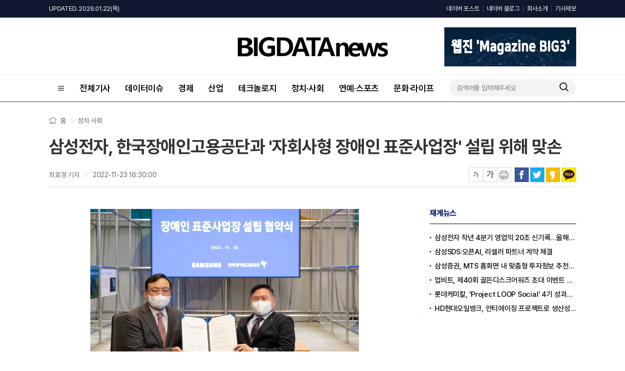

--- FILE ---
content_type: text/html; charset=UTF-8
request_url: https://www.thebigdata.co.kr/view.php?ud=2022112311074939832d2db879fd_23
body_size: 65300
content:
<!DOCTYPE html>
<html lang="ko">
<head>
<meta charset="utf-8">
<meta http-equiv="X-UA-Compatible" content="IE=Edge">

<title>삼성전자, 한국장애인고용공단과 '자회사형 장애인 표준사업장' 설립 위해 맞손</title>
<meta name="keywords" content="삼성전자, 한국장애인고용공단과 '자회사형 장애인 표준사업장' 설립 위해 맞손"/>
<meta name="news_keywords" content="삼성전자, 한국장애인고용공단과 '자회사형 장애인 표준사업장' 설립 위해 맞손"/>
<meta name="description" content="삼성전자는 한국장애인고용공단과 삼성전자 화성캠퍼스 DSR타워에서 한국장애인고용공단 조향현 이사장, 삼성전자 DS부문 인사팀장 겸 사회공헌단장 최완우 부사장 등이 참석한 가운데 '자회사형 장애인 표준사업장' 설립에 관한 협약을 체결했다고 23일 밝혔다. 삼성전자가 설립하는 '자회사형 장애" />
<meta name="DC.date.issued" content="2022-11-23T16:30:00+09:00">
<!-- 데이블 -->
<meta property="dable:item_id" content="2022112311074939832d2db879fd_23"> 
<meta property="dable:author" content="최효경"> 
<meta property="article:section" content="정치·사회">
<meta property="article:published_time" content="2022-11-23T16:30:00+09:00">

<!-- Facebook Open Graph-->
<meta property="fb:app_id" content=""/>
<meta property="og:type" content="article"/>
<meta property="og:locale" content="ko_KR"/>
<meta property="og:site_name" content="빅데이터뉴스"/>
<meta property="og:title" content="삼성전자, 한국장애인고용공단과 '자회사형 장애인 표준사업장' 설립 위해 맞손" />
<meta property="og:url" content="https://www.thebigdata.co.kr/view.php?ud=2022112311074939832d2db879fd_23" />
<meta property="og:site" content="thebigdata.co.kr" />
<meta property="og:description" content="삼성전자는 한국장애인고용공단과 삼성전자 화성캠퍼스 DSR타워에서 한국장애인고용공단 조향현 이사장, 삼성전자 DS부문 인사팀장 겸 사회공헌단장 최완우 부사장 등이 참석한 가운데 '자회사형 장애인 표준사업장' 설립에 관한 협약을 체결했다고 23일 밝혔다. 삼성전자가 설립하는 '자회사형 장애" />
<meta property="og:image" content="https://cgeimage.commutil.kr/phpwas/restmb_allidxmake.php?pp=002&idx=999&simg=202211231728070930596085a06ef10625221173.jpg&nmt=23" />
<!-- Twitter -->
<meta name="twitter:card" content="summary_large_image"/>
<meta name="twitter:site" content="thebigdata.co.kr"/>
<meta name="twitter:creator" content="빅데이터뉴스"/>
<meta name="twitter:url" content="https://www.thebigdata.co.kr/view.php?ud=2022112311074939832d2db879fd_23"/>
<meta name="twitter:image" content="https://cgeimage.commutil.kr/phpwas/restmb_allidxmake.php?pp=002&idx=999&simg=202211231728070930596085a06ef10625221173.jpg&nmt=23"/>
<meta name="twitter:title" content="삼성전자, 한국장애인고용공단과 '자회사형 장애인 표준사업장' 설립 위해 맞손"/>
<meta name="twitter:description" content="삼성전자는 한국장애인고용공단과 삼성전자 화성캠퍼스 DSR타워에서 한국장애인고용공단 조향현 이사장, 삼성전자 DS부문 인사팀장 겸 사회공헌단장 최완우 부사장 등이 참석한 가운데 '자회사형 장애인 표준사업장' 설립에 관한 협약을 체결했다고 23일 밝혔다. 삼성전자가 설립하는 '자회사형 장애"/>
	<link rel="image_src" href="https://cgeimage.commutil.kr/phpwas/restmb_allidxmake.php?pp=002&idx=999&simg=202211231728070930596085a06ef10625221173.jpg&nmt=23" /><link rel="canonical" href="https://www.thebigdata.co.kr/view.php?ud=2022112311074939832d2db879fd_23" />
<script type="application/ld+json">
{
"@context": "https://schema.org",
"@type": "WebSite",
"@id": "https://www.thebigdata.co.kr",
"url": "https://www.thebigdata.co.kr",
"potentialAction": [{
"@type": "SearchAction",
"target": "https://www.thebigdata.co.kr/search.php?nsk=1&sn={keyword}",
"query-input": {
"@type": "PropertyValueSpecification",
"valueRequired": true,
"valueMaxlength": 50,
"valueName": "keyword"
}
}]
}
</script>

<script type="application/ld+json">
{
"@context": "https://schema.org",
"@type": "BreadcrumbList",
"itemListElement": [
{
"@type": "ListItem",
"position": 1,
"item": {
"@id": "https://www.thebigdata.co.kr",
"name": "홈"
}
},
{
"@type": "ListItem",
"position": 2,
"item": {
"@id": "https://www.thebigdata.co.kr/list.php?ct=g0300",
"name": "정치·사회"
}
}

,{
"@type": "ListItem",
"position": 3,
"item": {
"@id": "https://www.thebigdata.co.kr/list.php?ct=g0302",
"name": "사회"
}
}

]
}
</script>
<script type="application/ld+json">
{
"@context":"https://schema.org"
,"@type":"NewsArticle"
,"description":"삼성전자는 한국장애인고용공단과 삼성전자 화성캠퍼스 DSR타워에서 한국장애인고용공단 조향현 이사장, 삼성전자 DS부문 인사팀장 겸 사회공헌단장 최완우 부사장 등이 참석한 가운데 '자회사형 장애인 표준사업장' 설립에 관한 협약을 체결했다고 23일 밝혔다. 삼성전자가 설립하는 '자회사형 장애"
	
	,"image": [{
		"@type": "ImageObject",
		"@id": "https://cgeimage.commutil.kr/phpwas/restmb_allidxmake.php?pp=002&idx=999&simg=202211231728070930596085a06ef10625221173.jpg&nmt=23",
		"url": "https://cgeimage.commutil.kr/phpwas/restmb_allidxmake.php?pp=002&idx=999&simg=202211231728070930596085a06ef10625221173.jpg&nmt=23",
		"height": 366,
		"width": 550	}]
	
,"mainEntityOfPage":"https://www.thebigdata.co.kr/view.php?ud=2022112311074939832d2db879fd_23"
,"url":"https://www.thebigdata.co.kr/view.php?ud=2022112311074939832d2db879fd_23"
,"inLanguage":"kr"
,"author": [
{
"@context":"https://schema.org",
"@type":"Person",
"name":"최효경 기자"
}
]
,"dateModified":"2022-11-23T17:28:18+09:00"
,"datePublished":"2022-11-23T16:30:00+09:00"
,"headline":"삼성전자, 한국장애인고용공단과 '자회사형 장애인 표준사업장' 설립 위해 맞손 - 빅데이터뉴스"
,"alternativeHeadline":""
,"publisher": {
"@context":"https://schema.org",
"@id":"https://www.thebigdata.co.kr/#publisher",
"@type":"Organization",
"name":"빅데이터뉴스",
"logo": {
"@context":"https://schema.org",
"@type":"ImageObject",
"url":"https://cliimage.commutil.kr/big_202309www/img/logo01.png",
"height":40,
"width":307
}
}
,"copyrightHolder":{
"@id":"https://www.thebigdata.co.kr/#publisher"
}
,"sourceOrganization":{
"@id":"https://www.thebigdata.co.kr/#publisher"
}
}
</script>
<link rel="shortcut icon" href="https://www.thebigdata.co.kr/favicon.ico" />
<link rel="stylesheet" href="https://cliimage.commutil.kr/big_202309www/css/slick.css?pp=002" />
<link rel="stylesheet" href="https://cliimage.commutil.kr/big_202309www/css/common.css?pp=002" />
<script type="text/javascript" src="https://cliimage.commutil.kr/big_202309www/js/jquery-1.11.2.min.js?pp=001"></script>
<script type="text/javascript" src="https://cliimage.commutil.kr/big_202309www/js/slick.min.js?pp=001"></script>
<script type="text/javascript" src="https://cliimage.commutil.kr/big_202309www/js/common_ui.js?pp=001"></script>
<script type="text/javascript">
$(document).ready(function(){
  $('.lnb01_in>ul>li.is2d>a').click(function(){
	var thison = $(this).closest('li').hasClass('on');
	$('.lnb01_in>ul>li.is2d').removeClass('on');
	$('.lnb01_in>ul>li.is2d').find('.gnb2d').slideUp('fast');
	if (thison) {
	  $(this).closest('li').removeClass('on');
	  $(this).closest('li').find('.gnb2d').slideUp('fast');
	} else {
	  $(this).closest('li').addClass('on');
	  $(this).closest('li').find('.gnb2d').slideDown('fast');

	}
  });

  $('.gnb_menu01').click(function(){
	if ($('body').hasClass('lnb_on')) {
	  $('body').removeClass('lnb_on');
	  setTimeout(function(){
		$('.lnb01').hide();
	  },300);
	} else {
	  $('.lnb01').show();
	  setTimeout(function(){
		$('body').addClass('lnb_on');
	  },0);
	}
  });
  $('.lnb_close01').click(function(){
	$('body').removeClass('lnb_on');
	setTimeout(function(){
	  $('.lnb01').hide();
	},300);
  });

  $('.wrap').click(function(e){
	console.log($(e.target));
	if (!$(e.target).hasClass('gnb_menu01')) {
	  if (!$(e.target).parent().hasClass('gnb_menu01')) {
		$('body').removeClass('lnb_on');
		setTimeout(function(){
		  $('.lnb01').hide();
		},300);
	  }
	}
  });
});

function TopInputSearchIt()
{
	var sNameValue = $("#sch").val();
	if( !sNameValue )
	{
		alert("검색어를 입력하세요.");
		$("#sch").focus();
		return;
	}

	document.location.href="https://www.thebigdata.co.kr/search.php?sn=" + encodeURIComponent(sNameValue)+'';
}

function MidInputSearchIt()
{
	var sNameValue = $("#midsch").val();
	if( !sNameValue )
	{
		alert("검색어를 입력하세요.");
		$("#sch").focus();
		return;
	}

	var sSckVal = $("#sckSelectBox option:selected").val();

	document.location.href="https://www.thebigdata.co.kr/search.php?sck="+encodeURIComponent(sSckVal)+"&sn=" + encodeURIComponent(sNameValue)+'';
}

var nLeftHeight = 0;
var nRightHeight = 0;
$(function(){
	if( $('#leftSkyBanner').length > 0 ) nLeftHeight = $('#leftSkyBanner').height(); //윙배너 높이 - 두번째 광고라 기본 높이 잡기 위해 가져옴
	if( $('#rightSkyBanner').length > 0 ) nRightHeight = $('#rightSkyBanner').height(); //윙배너 높이 - 두번째 광고라 기본 높이 잡기 위해 가져옴

	var $win = $(window);
	var top = $(window).scrollTop(); // 현재 스크롤바의 위치값을 반환합니다.

	//사용자 설정 값 시작
	var speed		= 'fast';			// 따라다닐 속도 : "slow", "normal", or "fast" or numeric(단위:msec)
	var easing		= 'linear';			// 따라다니는 방법 기본 두가지 linear, swing
	var $layer1;	// 레이어 셀렉팅
	var $layer2;	// 레이어 셀렉팅

	if( $('#leftSkyBanner').length > 0 ) $layer1		= $('#leftSkyBanner');
	if( $('#rightSkyBanner').length > 0 ) $layer2		= $('#rightSkyBanner');
	
	var layerTopOffset = 200;	// 레이어 높이 상한선, 단위:px
					
	//사용자 설정 값 끝

	// 스크롤 바를 내린 상태에서 리프레시 했을 경우를 위해
	if (top > 0 )
		$win.scrollTop(layerTopOffset+top);
	else
		$win.scrollTop(0);

	//스크롤이벤트가 발생하면
	$(window).scroll(function(){
		yPosition = $win.scrollTop() + 25;
		var docHeight = $(document).height()-1100;
		if(yPosition>docHeight)
		{
			yPosition = docHeight;
		}

		if( $('#leftSkyBanner').length > 0 )
		{
			$layer1.animate({"margin-top":yPosition }, {duration:speed, easing:easing, queue:false});
		}
		if( $('#rightSkyBanner').length > 0 )
		{
			$layer2.animate({"margin-top":yPosition }, {duration:speed, easing:easing, queue:false});
		}
	});
});
</script>
<meta name="google-adsense-account" content="ca-pub-4092456021254067">
<script async src="https://pagead2.googlesyndication.com/pagead/js/adsbygoogle.js?client=ca-pub-4092456021254067"
     crossorigin="anonymous"></script>
<script async src="https://fundingchoicesmessages.google.com/i/pub-4092456021254067?ers=1" nonce="mhqxgrFaaWzt_LKal1P0kQ"></script><script nonce="mhqxgrFaaWzt_LKal1P0kQ">(function() {function signalGooglefcPresent() {if (!window.frames['googlefcPresent']) {if (document.body) {const iframe = document.createElement('iframe'); iframe.style = 'width: 0; height: 0; border: none; z-index: -1000; left: -1000px; top: -1000px;'; iframe.style.display = 'none'; iframe.name = 'googlefcPresent'; document.body.appendChild(iframe);} else {setTimeout(signalGooglefcPresent, 0);}}}signalGooglefcPresent();})();</script>
<script>(function(){'use strict';function aa(a){var b=0;return function(){return b<a.length?{done:!1,value:a[b++]}:{done:!0}}}var ba="function"==typeof Object.defineProperties?Object.defineProperty:function(a,b,c){if(a==Array.prototype||a==Object.prototype)return a;a[b]=c.value;return a};
function ea(a){a=["object"==typeof globalThis&&globalThis,a,"object"==typeof window&&window,"object"==typeof self&&self,"object"==typeof global&&global];for(var b=0;b<a.length;++b){var c=a[b];if(c&&c.Math==Math)return c}throw Error("Cannot find global object");}var fa=ea(this);function ha(a,b){if(b)a:{var c=fa;a=a.split(".");for(var d=0;d<a.length-1;d++){var e=a[d];if(!(e in c))break a;c=c[e]}a=a[a.length-1];d=c[a];b=b(d);b!=d&&null!=b&&ba(c,a,{configurable:!0,writable:!0,value:b})}}
var ia="function"==typeof Object.create?Object.create:function(a){function b(){}b.prototype=a;return new b},l;if("function"==typeof Object.setPrototypeOf)l=Object.setPrototypeOf;else{var m;a:{var ja={a:!0},ka={};try{ka.__proto__=ja;m=ka.a;break a}catch(a){}m=!1}l=m?function(a,b){a.__proto__=b;if(a.__proto__!==b)throw new TypeError(a+" is not extensible");return a}:null}var la=l;
function n(a,b){a.prototype=ia(b.prototype);a.prototype.constructor=a;if(la)la(a,b);else for(var c in b)if("prototype"!=c)if(Object.defineProperties){var d=Object.getOwnPropertyDescriptor(b,c);d&&Object.defineProperty(a,c,d)}else a[c]=b[c];a.A=b.prototype}function ma(){for(var a=Number(this),b=[],c=a;c<arguments.length;c++)b[c-a]=arguments[c];return b}
var na="function"==typeof Object.assign?Object.assign:function(a,b){for(var c=1;c<arguments.length;c++){var d=arguments[c];if(d)for(var e in d)Object.prototype.hasOwnProperty.call(d,e)&&(a[e]=d[e])}return a};ha("Object.assign",function(a){return a||na});/*

 Copyright The Closure Library Authors.
 SPDX-License-Identifier: Apache-2.0
*/
var p=this||self;function q(a){return a};var t,u;a:{for(var oa=["CLOSURE_FLAGS"],v=p,x=0;x<oa.length;x++)if(v=v[oa[x]],null==v){u=null;break a}u=v}var pa=u&&u[610401301];t=null!=pa?pa:!1;var z,qa=p.navigator;z=qa?qa.userAgentData||null:null;function A(a){return t?z?z.brands.some(function(b){return(b=b.brand)&&-1!=b.indexOf(a)}):!1:!1}function B(a){var b;a:{if(b=p.navigator)if(b=b.userAgent)break a;b=""}return-1!=b.indexOf(a)};function C(){return t?!!z&&0<z.brands.length:!1}function D(){return C()?A("Chromium"):(B("Chrome")||B("CriOS"))&&!(C()?0:B("Edge"))||B("Silk")};var ra=C()?!1:B("Trident")||B("MSIE");!B("Android")||D();D();B("Safari")&&(D()||(C()?0:B("Coast"))||(C()?0:B("Opera"))||(C()?0:B("Edge"))||(C()?A("Microsoft Edge"):B("Edg/"))||C()&&A("Opera"));var sa={},E=null;var ta="undefined"!==typeof Uint8Array,ua=!ra&&"function"===typeof btoa;var F="function"===typeof Symbol&&"symbol"===typeof Symbol()?Symbol():void 0,G=F?function(a,b){a[F]|=b}:function(a,b){void 0!==a.g?a.g|=b:Object.defineProperties(a,{g:{value:b,configurable:!0,writable:!0,enumerable:!1}})};function va(a){var b=H(a);1!==(b&1)&&(Object.isFrozen(a)&&(a=Array.prototype.slice.call(a)),I(a,b|1))}
var H=F?function(a){return a[F]|0}:function(a){return a.g|0},J=F?function(a){return a[F]}:function(a){return a.g},I=F?function(a,b){a[F]=b}:function(a,b){void 0!==a.g?a.g=b:Object.defineProperties(a,{g:{value:b,configurable:!0,writable:!0,enumerable:!1}})};function wa(){var a=[];G(a,1);return a}function xa(a,b){I(b,(a|0)&-99)}function K(a,b){I(b,(a|34)&-73)}function L(a){a=a>>11&1023;return 0===a?536870912:a};var M={};function N(a){return null!==a&&"object"===typeof a&&!Array.isArray(a)&&a.constructor===Object}var O,ya=[];I(ya,39);O=Object.freeze(ya);var P;function Q(a,b){P=b;a=new a(b);P=void 0;return a}
function R(a,b,c){null==a&&(a=P);P=void 0;if(null==a){var d=96;c?(a=[c],d|=512):a=[];b&&(d=d&-2095105|(b&1023)<<11)}else{if(!Array.isArray(a))throw Error();d=H(a);if(d&64)return a;d|=64;if(c&&(d|=512,c!==a[0]))throw Error();a:{c=a;var e=c.length;if(e){var f=e-1,g=c[f];if(N(g)){d|=256;b=(d>>9&1)-1;e=f-b;1024<=e&&(za(c,b,g),e=1023);d=d&-2095105|(e&1023)<<11;break a}}b&&(g=(d>>9&1)-1,b=Math.max(b,e-g),1024<b&&(za(c,g,{}),d|=256,b=1023),d=d&-2095105|(b&1023)<<11)}}I(a,d);return a}
function za(a,b,c){for(var d=1023+b,e=a.length,f=d;f<e;f++){var g=a[f];null!=g&&g!==c&&(c[f-b]=g)}a.length=d+1;a[d]=c};function Aa(a){switch(typeof a){case "number":return isFinite(a)?a:String(a);case "boolean":return a?1:0;case "object":if(a&&!Array.isArray(a)&&ta&&null!=a&&a instanceof Uint8Array){if(ua){for(var b="",c=0,d=a.length-10240;c<d;)b+=String.fromCharCode.apply(null,a.subarray(c,c+=10240));b+=String.fromCharCode.apply(null,c?a.subarray(c):a);a=btoa(b)}else{void 0===b&&(b=0);if(!E){E={};c="ABCDEFGHIJKLMNOPQRSTUVWXYZabcdefghijklmnopqrstuvwxyz0123456789".split("");d=["+/=","+/","-_=","-_.","-_"];for(var e=
0;5>e;e++){var f=c.concat(d[e].split(""));sa[e]=f;for(var g=0;g<f.length;g++){var h=f[g];void 0===E[h]&&(E[h]=g)}}}b=sa[b];c=Array(Math.floor(a.length/3));d=b[64]||"";for(e=f=0;f<a.length-2;f+=3){var k=a[f],w=a[f+1];h=a[f+2];g=b[k>>2];k=b[(k&3)<<4|w>>4];w=b[(w&15)<<2|h>>6];h=b[h&63];c[e++]=g+k+w+h}g=0;h=d;switch(a.length-f){case 2:g=a[f+1],h=b[(g&15)<<2]||d;case 1:a=a[f],c[e]=b[a>>2]+b[(a&3)<<4|g>>4]+h+d}a=c.join("")}return a}}return a};function Ba(a,b,c){a=Array.prototype.slice.call(a);var d=a.length,e=b&256?a[d-1]:void 0;d+=e?-1:0;for(b=b&512?1:0;b<d;b++)a[b]=c(a[b]);if(e){b=a[b]={};for(var f in e)Object.prototype.hasOwnProperty.call(e,f)&&(b[f]=c(e[f]))}return a}function Da(a,b,c,d,e,f){if(null!=a){if(Array.isArray(a))a=e&&0==a.length&&H(a)&1?void 0:f&&H(a)&2?a:Ea(a,b,c,void 0!==d,e,f);else if(N(a)){var g={},h;for(h in a)Object.prototype.hasOwnProperty.call(a,h)&&(g[h]=Da(a[h],b,c,d,e,f));a=g}else a=b(a,d);return a}}
function Ea(a,b,c,d,e,f){var g=d||c?H(a):0;d=d?!!(g&32):void 0;a=Array.prototype.slice.call(a);for(var h=0;h<a.length;h++)a[h]=Da(a[h],b,c,d,e,f);c&&c(g,a);return a}function Fa(a){return a.s===M?a.toJSON():Aa(a)};function Ga(a,b,c){c=void 0===c?K:c;if(null!=a){if(ta&&a instanceof Uint8Array)return b?a:new Uint8Array(a);if(Array.isArray(a)){var d=H(a);if(d&2)return a;if(b&&!(d&64)&&(d&32||0===d))return I(a,d|34),a;a=Ea(a,Ga,d&4?K:c,!0,!1,!0);b=H(a);b&4&&b&2&&Object.freeze(a);return a}a.s===M&&(b=a.h,c=J(b),a=c&2?a:Q(a.constructor,Ha(b,c,!0)));return a}}function Ha(a,b,c){var d=c||b&2?K:xa,e=!!(b&32);a=Ba(a,b,function(f){return Ga(f,e,d)});G(a,32|(c?2:0));return a};function Ia(a,b){a=a.h;return Ja(a,J(a),b)}function Ja(a,b,c,d){if(-1===c)return null;if(c>=L(b)){if(b&256)return a[a.length-1][c]}else{var e=a.length;if(d&&b&256&&(d=a[e-1][c],null!=d))return d;b=c+((b>>9&1)-1);if(b<e)return a[b]}}function Ka(a,b,c,d,e){var f=L(b);if(c>=f||e){e=b;if(b&256)f=a[a.length-1];else{if(null==d)return;f=a[f+((b>>9&1)-1)]={};e|=256}f[c]=d;e&=-1025;e!==b&&I(a,e)}else a[c+((b>>9&1)-1)]=d,b&256&&(d=a[a.length-1],c in d&&delete d[c]),b&1024&&I(a,b&-1025)}
function La(a,b){var c=Ma;var d=void 0===d?!1:d;var e=a.h;var f=J(e),g=Ja(e,f,b,d);var h=!1;if(null==g||"object"!==typeof g||(h=Array.isArray(g))||g.s!==M)if(h){var k=h=H(g);0===k&&(k|=f&32);k|=f&2;k!==h&&I(g,k);c=new c(g)}else c=void 0;else c=g;c!==g&&null!=c&&Ka(e,f,b,c,d);e=c;if(null==e)return e;a=a.h;f=J(a);f&2||(g=e,c=g.h,h=J(c),g=h&2?Q(g.constructor,Ha(c,h,!1)):g,g!==e&&(e=g,Ka(a,f,b,e,d)));return e}function Na(a,b){a=Ia(a,b);return null==a||"string"===typeof a?a:void 0}
function Oa(a,b){a=Ia(a,b);return null!=a?a:0}function S(a,b){a=Na(a,b);return null!=a?a:""};function T(a,b,c){this.h=R(a,b,c)}T.prototype.toJSON=function(){var a=Ea(this.h,Fa,void 0,void 0,!1,!1);return Pa(this,a,!0)};T.prototype.s=M;T.prototype.toString=function(){return Pa(this,this.h,!1).toString()};
function Pa(a,b,c){var d=a.constructor.v,e=L(J(c?a.h:b)),f=!1;if(d){if(!c){b=Array.prototype.slice.call(b);var g;if(b.length&&N(g=b[b.length-1]))for(f=0;f<d.length;f++)if(d[f]>=e){Object.assign(b[b.length-1]={},g);break}f=!0}e=b;c=!c;g=J(a.h);a=L(g);g=(g>>9&1)-1;for(var h,k,w=0;w<d.length;w++)if(k=d[w],k<a){k+=g;var r=e[k];null==r?e[k]=c?O:wa():c&&r!==O&&va(r)}else h||(r=void 0,e.length&&N(r=e[e.length-1])?h=r:e.push(h={})),r=h[k],null==h[k]?h[k]=c?O:wa():c&&r!==O&&va(r)}d=b.length;if(!d)return b;
var Ca;if(N(h=b[d-1])){a:{var y=h;e={};c=!1;for(var ca in y)Object.prototype.hasOwnProperty.call(y,ca)&&(a=y[ca],Array.isArray(a)&&a!=a&&(c=!0),null!=a?e[ca]=a:c=!0);if(c){for(var rb in e){y=e;break a}y=null}}y!=h&&(Ca=!0);d--}for(;0<d;d--){h=b[d-1];if(null!=h)break;var cb=!0}if(!Ca&&!cb)return b;var da;f?da=b:da=Array.prototype.slice.call(b,0,d);b=da;f&&(b.length=d);y&&b.push(y);return b};function Qa(a){return function(b){if(null==b||""==b)b=new a;else{b=JSON.parse(b);if(!Array.isArray(b))throw Error(void 0);G(b,32);b=Q(a,b)}return b}};function Ra(a){this.h=R(a)}n(Ra,T);var Sa=Qa(Ra);var U;function V(a){this.g=a}V.prototype.toString=function(){return this.g+""};var Ta={};function Ua(){return Math.floor(2147483648*Math.random()).toString(36)+Math.abs(Math.floor(2147483648*Math.random())^Date.now()).toString(36)};function Va(a,b){b=String(b);"application/xhtml+xml"===a.contentType&&(b=b.toLowerCase());return a.createElement(b)}function Wa(a){this.g=a||p.document||document}Wa.prototype.appendChild=function(a,b){a.appendChild(b)};/*

 SPDX-License-Identifier: Apache-2.0
*/
function Xa(a,b){a.src=b instanceof V&&b.constructor===V?b.g:"type_error:TrustedResourceUrl";var c,d;(c=(b=null==(d=(c=(a.ownerDocument&&a.ownerDocument.defaultView||window).document).querySelector)?void 0:d.call(c,"script[nonce]"))?b.nonce||b.getAttribute("nonce")||"":"")&&a.setAttribute("nonce",c)};function Ya(a){a=void 0===a?document:a;return a.createElement("script")};function Za(a,b,c,d,e,f){try{var g=a.g,h=Ya(g);h.async=!0;Xa(h,b);g.head.appendChild(h);h.addEventListener("load",function(){e();d&&g.head.removeChild(h)});h.addEventListener("error",function(){0<c?Za(a,b,c-1,d,e,f):(d&&g.head.removeChild(h),f())})}catch(k){f()}};var $a=p.atob("aHR0cHM6Ly93d3cuZ3N0YXRpYy5jb20vaW1hZ2VzL2ljb25zL21hdGVyaWFsL3N5c3RlbS8xeC93YXJuaW5nX2FtYmVyXzI0ZHAucG5n"),ab=p.atob("WW91IGFyZSBzZWVpbmcgdGhpcyBtZXNzYWdlIGJlY2F1c2UgYWQgb3Igc2NyaXB0IGJsb2NraW5nIHNvZnR3YXJlIGlzIGludGVyZmVyaW5nIHdpdGggdGhpcyBwYWdlLg=="),bb=p.atob("RGlzYWJsZSBhbnkgYWQgb3Igc2NyaXB0IGJsb2NraW5nIHNvZnR3YXJlLCB0aGVuIHJlbG9hZCB0aGlzIHBhZ2Uu");function db(a,b,c){this.i=a;this.l=new Wa(this.i);this.g=null;this.j=[];this.m=!1;this.u=b;this.o=c}
function eb(a){if(a.i.body&&!a.m){var b=function(){fb(a);p.setTimeout(function(){return gb(a,3)},50)};Za(a.l,a.u,2,!0,function(){p[a.o]||b()},b);a.m=!0}}
function fb(a){for(var b=W(1,5),c=0;c<b;c++){var d=X(a);a.i.body.appendChild(d);a.j.push(d)}b=X(a);b.style.bottom="0";b.style.left="0";b.style.position="fixed";b.style.width=W(100,110).toString()+"%";b.style.zIndex=W(2147483544,2147483644).toString();b.style["background-color"]=hb(249,259,242,252,219,229);b.style["box-shadow"]="0 0 12px #888";b.style.color=hb(0,10,0,10,0,10);b.style.display="flex";b.style["justify-content"]="center";b.style["font-family"]="Roboto, Arial";c=X(a);c.style.width=W(80,
85).toString()+"%";c.style.maxWidth=W(750,775).toString()+"px";c.style.margin="24px";c.style.display="flex";c.style["align-items"]="flex-start";c.style["justify-content"]="center";d=Va(a.l.g,"IMG");d.className=Ua();d.src=$a;d.alt="Warning icon";d.style.height="24px";d.style.width="24px";d.style["padding-right"]="16px";var e=X(a),f=X(a);f.style["font-weight"]="bold";f.textContent=ab;var g=X(a);g.textContent=bb;Y(a,e,f);Y(a,e,g);Y(a,c,d);Y(a,c,e);Y(a,b,c);a.g=b;a.i.body.appendChild(a.g);b=W(1,5);for(c=
0;c<b;c++)d=X(a),a.i.body.appendChild(d),a.j.push(d)}function Y(a,b,c){for(var d=W(1,5),e=0;e<d;e++){var f=X(a);b.appendChild(f)}b.appendChild(c);c=W(1,5);for(d=0;d<c;d++)e=X(a),b.appendChild(e)}function W(a,b){return Math.floor(a+Math.random()*(b-a))}function hb(a,b,c,d,e,f){return"rgb("+W(Math.max(a,0),Math.min(b,255)).toString()+","+W(Math.max(c,0),Math.min(d,255)).toString()+","+W(Math.max(e,0),Math.min(f,255)).toString()+")"}function X(a){a=Va(a.l.g,"DIV");a.className=Ua();return a}
function gb(a,b){0>=b||null!=a.g&&0!=a.g.offsetHeight&&0!=a.g.offsetWidth||(ib(a),fb(a),p.setTimeout(function(){return gb(a,b-1)},50))}
function ib(a){var b=a.j;var c="undefined"!=typeof Symbol&&Symbol.iterator&&b[Symbol.iterator];if(c)b=c.call(b);else if("number"==typeof b.length)b={next:aa(b)};else throw Error(String(b)+" is not an iterable or ArrayLike");for(c=b.next();!c.done;c=b.next())(c=c.value)&&c.parentNode&&c.parentNode.removeChild(c);a.j=[];(b=a.g)&&b.parentNode&&b.parentNode.removeChild(b);a.g=null};function jb(a,b,c,d,e){function f(k){document.body?g(document.body):0<k?p.setTimeout(function(){f(k-1)},e):b()}function g(k){k.appendChild(h);p.setTimeout(function(){h?(0!==h.offsetHeight&&0!==h.offsetWidth?b():a(),h.parentNode&&h.parentNode.removeChild(h)):a()},d)}var h=kb(c);f(3)}function kb(a){var b=document.createElement("div");b.className=a;b.style.width="1px";b.style.height="1px";b.style.position="absolute";b.style.left="-10000px";b.style.top="-10000px";b.style.zIndex="-10000";return b};function Ma(a){this.h=R(a)}n(Ma,T);function lb(a){this.h=R(a)}n(lb,T);var mb=Qa(lb);function nb(a){a=Na(a,4)||"";if(void 0===U){var b=null;var c=p.trustedTypes;if(c&&c.createPolicy){try{b=c.createPolicy("goog#html",{createHTML:q,createScript:q,createScriptURL:q})}catch(d){p.console&&p.console.error(d.message)}U=b}else U=b}a=(b=U)?b.createScriptURL(a):a;return new V(a,Ta)};function ob(a,b){this.m=a;this.o=new Wa(a.document);this.g=b;this.j=S(this.g,1);this.u=nb(La(this.g,2));this.i=!1;b=nb(La(this.g,13));this.l=new db(a.document,b,S(this.g,12))}ob.prototype.start=function(){pb(this)};
function pb(a){qb(a);Za(a.o,a.u,3,!1,function(){a:{var b=a.j;var c=p.btoa(b);if(c=p[c]){try{var d=Sa(p.atob(c))}catch(e){b=!1;break a}b=b===Na(d,1)}else b=!1}b?Z(a,S(a.g,14)):(Z(a,S(a.g,8)),eb(a.l))},function(){jb(function(){Z(a,S(a.g,7));eb(a.l)},function(){return Z(a,S(a.g,6))},S(a.g,9),Oa(a.g,10),Oa(a.g,11))})}function Z(a,b){a.i||(a.i=!0,a=new a.m.XMLHttpRequest,a.open("GET",b,!0),a.send())}function qb(a){var b=p.btoa(a.j);a.m[b]&&Z(a,S(a.g,5))};(function(a,b){p[a]=function(){var c=ma.apply(0,arguments);p[a]=function(){};b.apply(null,c)}})("__h82AlnkH6D91__",function(a){"function"===typeof window.atob&&(new ob(window,mb(window.atob(a)))).start()});}).call(this);

window.__h82AlnkH6D91__("[base64]/[base64]/[base64]/[base64]");</script>	<script type="application/javascript" src="//anymind360.com/js/19203/ats.js"></script><style>
.top2d .dv1 h2 {display:inline-block;}
.top2d .dv1 h2 a {display:block;}
.top2d .dv1 h2 a img {display:block;}
.vctit01 h1 {font-size:36px; line-height:44px; font-weight:700;}
</style>
</head>

<body>

<div class="lnb01">
	<a href="javascript:;" class="lnb_close01">
		<img src="https://cliimage.commutil.kr/big_202309www/img/ico_close01.png" />
	</a>
	<div class="lnb01_in">
	<ul class="cl">
		
		<li>
			<a href="https://www.thebigdata.co.kr/list.php?ct=g0000">전체기사</a>
		</li>
		
		<li>
			<a href="https://www.thebigdata.co.kr/list.php?ct=g0100">데이터이슈</a>
		</li>
		
		<li>
			<a href="https://www.thebigdata.co.kr/list.php?ct=g0400">경제</a>
		</li>
		
		<li>
			<a href="https://www.thebigdata.co.kr/list.php?ct=g0500">산업</a>
		</li>
		
        <li class="is2d">
			<a href="https://www.thebigdata.co.kr/list.php?ct=g0200">테크놀로지</a>
			<div class="gnb2d">
				<ul>
		
        <li>
			<a href="https://www.thebigdata.co.kr/list.php?ct=g0201">빅데이터</a>
		</li>
			
        <li>
			<a href="https://www.thebigdata.co.kr/list.php?ct=g0202">인공지능</a>
		</li>
			
        <li>
			<a href="https://www.thebigdata.co.kr/list.php?ct=g0204">블록체인</a>
		</li>
			
				</ul>
			</div>
		</li>
		
        <li class="is2d">
			<a href="https://www.thebigdata.co.kr/list.php?ct=g0300">정치·사회</a>
			<div class="gnb2d">
				<ul>
		
        <li>
			<a href="https://www.thebigdata.co.kr/list.php?ct=g0301">정치</a>
		</li>
			
        <li>
			<a href="https://www.thebigdata.co.kr/list.php?ct=g0302">사회</a>
		</li>
			
        <li>
			<a href="https://www.thebigdata.co.kr/list.php?ct=g0303">지자체</a>
		</li>
			
				</ul>
			</div>
		</li>
		
        <li class="is2d">
			<a href="https://www.thebigdata.co.kr/list.php?ct=g0600">연예·스포츠</a>
			<div class="gnb2d">
				<ul>
		
        <li>
			<a href="https://www.thebigdata.co.kr/list.php?ct=g0601">연예</a>
		</li>
			
        <li>
			<a href="https://www.thebigdata.co.kr/list.php?ct=g0602">스포츠</a>
		</li>
			
				</ul>
			</div>
		</li>
		
        <li class="is2d">
			<a href="https://www.thebigdata.co.kr/list.php?ct=g0700">문화·라이프</a>
			<div class="gnb2d">
				<ul>
		
        <li>
			<a href="https://www.thebigdata.co.kr/list.php?ct=g0701">문화·라이프</a>
		</li>
			
        <li>
			<a href="https://www.thebigdata.co.kr/list.php?ct=g0702">학술행사</a>
		</li>
			
				</ul>
			</div>
		</li>
			</ul>
	</div>
</div>
<div class="wrap">
	<div class="top1d">
		<div class="in">
			<p class="w1">UPDATED. 2026.01.22(목)</p>
			<div class="tp1d_rt">
				<ul>
					<!--li>
						<a href="#">로그인</a>
					</li-->
					<li>
						<a href="https://post.naver.com/bigdatanews123" target="_blank">네이버 포스트</a>
					</li>
					<li>
						<a href="https://blog.naver.com/bigdatanews123" target="_blank">네이버 블로그</a>
					</li>
					<li>
						<a href="/company_index.php?nm=1">회사소개</a>
					</li>
					<li>
						<a href="/company_index.php?nm=2">기사제보</a>
					</li>
				</ul>
			</div>
		</div>
	</div>

	<div class="top2d">
		<div class="dv1">
			<div class="in" style="position:relative;">
				<h2>
					<a href="https://www.thebigdata.co.kr/index.php">
						<img src="https://cliimage.commutil.kr/big_202309www/img/logo01.png" />
					</a>
				</h2>
				<div style="position:absolute;right:0;top:-20px;width:270px;height:80px;">
				<a href="/pdflist.php"><img src="https://cliimage.commutil.kr/big_202309www/img/top_rightbanner.png?pp=001" style="width:270px;height:80px;" /></a>
				</div>
			</div>
		</div>
		<div class="gnb">
			<div class="in">
				<a href="javascript:;" class="gnb_menu01">
					<img src="https://cliimage.commutil.kr/big_202309www/img/ico_menu01.png" />
				</a>
				<div class="gnbcon01">
					<ul class="cl">
						
		<li>
			<a href="https://www.thebigdata.co.kr/list.php?ct=g0000">전체기사</a>
		</li>
		
		<li>
			<a href="https://www.thebigdata.co.kr/list.php?ct=g0100">데이터이슈</a>
		</li>
		
		<li>
			<a href="https://www.thebigdata.co.kr/list.php?ct=g0400">경제</a>
		</li>
		
		<li>
			<a href="https://www.thebigdata.co.kr/list.php?ct=g0500">산업</a>
		</li>
		
        <li>
			<a href="https://www.thebigdata.co.kr/list.php?ct=g0200">테크놀로지</a>
			<div class="gnb2d">
				<ul>
		
        <li>
			<a href="https://www.thebigdata.co.kr/list.php?ct=g0201">빅데이터</a>
		</li>
			
        <li>
			<a href="https://www.thebigdata.co.kr/list.php?ct=g0202">인공지능</a>
		</li>
			
        <li>
			<a href="https://www.thebigdata.co.kr/list.php?ct=g0204">블록체인</a>
		</li>
			
				</ul>
			</div>
		</li>
		
        <li>
			<a href="https://www.thebigdata.co.kr/list.php?ct=g0300">정치·사회</a>
			<div class="gnb2d">
				<ul>
		
        <li>
			<a href="https://www.thebigdata.co.kr/list.php?ct=g0301">정치</a>
		</li>
			
        <li>
			<a href="https://www.thebigdata.co.kr/list.php?ct=g0302">사회</a>
		</li>
			
        <li>
			<a href="https://www.thebigdata.co.kr/list.php?ct=g0303">지자체</a>
		</li>
			
				</ul>
			</div>
		</li>
		
        <li>
			<a href="https://www.thebigdata.co.kr/list.php?ct=g0600">연예·스포츠</a>
			<div class="gnb2d">
				<ul>
		
        <li>
			<a href="https://www.thebigdata.co.kr/list.php?ct=g0601">연예</a>
		</li>
			
        <li>
			<a href="https://www.thebigdata.co.kr/list.php?ct=g0602">스포츠</a>
		</li>
			
				</ul>
			</div>
		</li>
		
        <li>
			<a href="https://www.thebigdata.co.kr/list.php?ct=g0700">문화·라이프</a>
			<div class="gnb2d">
				<ul>
		
        <li>
			<a href="https://www.thebigdata.co.kr/list.php?ct=g0701">문화·라이프</a>
		</li>
			
        <li>
			<a href="https://www.thebigdata.co.kr/list.php?ct=g0702">학술행사</a>
		</li>
			
				</ul>
			</div>
		</li>
							</ul>
				</div>
				<div class="msch01">
					<div class="w1">
						<input type="text" name="sn" id="sch" placeholder="검색어를 입력해주세요" style="ime-mode:active;" onKeyUp="if(event.keyCode==13) {TopInputSearchIt(); return false;}" />
					</div>
					<a href="javascript:TopInputSearchIt();">
						<img src="https://cliimage.commutil.kr/big_202309www/img/ico_search01.png" />
					</a>
				</div>
			</div>
		</div><!--//gnb-->
	</div><!--//top2d-->
	<div style="width: 1080px;margin: 0 auto;">
<div id="leftSkyBanner" style="position:absolute;width:160px;text-align:right;margin-left:-190px;margin-top:20px;">
</div>
<div id="rightSkyBanner" style="position:absolute;margin-left: 1115px;width:160px;margin-top:20px;">
</div>
	</div>
<style>
/* view add class*/
div.article_con_img {
text-align:center;
margin-bottom: 10px;
}
div.news_article figure {
display: inline-block; width:auto; overflow:hidden; margin:0; padding-top:5px; padding-bottom: 10px;
}
div.news_article figcaption {font-size:14px; color:#777; line-height:18px; margin-top:7px; padding-bottom:10px; border-bottom:1px solid #d4d4d4;}

div.news_article span {
font-size: 17px;
color: #3c3e40;
}

.mdv_tit01 {border-top:1px solid #1b1464; border-bottom:1px solid #e2e1e1; padding:13px 9px; overflow:hidden;}
.mdv_tit01 h2 {float:left; color:#000000; font-size:16px; line-height:18px; font-weight:900;}

.mdv14 {overflow:hidden; margin-top:}
.mdv14 .w1 {float:left; width:388px; margin-left:18px;}
.mdv14 .w1:first-child {margin-left:0px;}
.mdv14 .w1 a, .mdv14 .w1 img {display:block; width:100%;}
.mdv14 ul li a {color:#545454; font-size:16px; line-height:22px;}
.mdv14 ul li {padding:9px 11px; border-bottom:1px solid #ebebeb;}

.vcon_stit01 {font-size:20px; line-height:28px; padding-left:12px; border-left:4px solid #000000; font-weight:600;margin-bottom: 20px;}
.gmv2c_more01 {text-align:center; margin-top:40px; margin-bottom:40px;}
.gmv2c_more01 a {text-align:center; display:inline-block; width:358px; height:36px; border:2px solid #2d2d2d; border-radius:38px;}
.gmv2c_more01 a span {background:url("https://nimage.g-enews.com/gamers_www/img/ico_more_blk01.png") right center no-repeat; display:inline-block; padding-right:20px; font-size:16px; line-height:36px; font-weight:600;color: #000;}

.con_tags .mtag11 {padding:25px 0px 25px 0px;}
.con_tags .mtag11 ul li {display:inline-block; margin:4px 3px;}
.con_tags .mtag11 ul li a {display:block; font-weight:400;color:#ffffff; font-size:13px; text-align:center; line-height:30px; padding:0 13px; background:#666; border:1px solid 1px solid #6c6c6c; border-radius:8px; }

.m1dre {background:#ffffff;}
.m1dre .w1 {padding:13px 20px 9px 20px;}
.m1dre .w1 a {display:block;}
.m1dre .w1 a span {display:block; font-size:20px; line-height:25px; max-height:50px; letter-spacing:-0.5px; font-weight:400;}
.m1dre .w2 a, .m1dre .w2 a img {display:block; width:100%;}
.m1dre .w3 {padding:13px 20px 14px 20px;}
.m1dre .w3 ul li {margin-top:4px;}
.m1dre .w3 ul li:first-child {margin-top:0px;}
.m1dre .w3 ul li a {display:block;}
.m1dre .w3 ul li a span {display:block; line-height:24px; font-weight:400; font-size:16px;color:#000;}
.m1dre .w3 ul li a { padding-left:12px; background:url("https://nimage.g-enews.com/g_m/img/bul01.png") left center no-repeat; background-size:7px;}

.m1dre .mtit01 {padding-bottom:10px; border-bottom:1px solid #000000; overflow:hidden; position:relative; z-index:2;}
.m1dre .mtit01 .w1 {float:left;}
.m1dre .mtit01 .w1 img {margin-right:5px; display:inline-block; vertical-align:middle;}
.m1dre .mtit01 .w1 h2 {font-size:18px; line-height:24px; font-weight:700; display:inline-block; vertical-align:middle;}
.m1dre .mtit01 .w1 h2 span {font-weight:700; color:#d11f57;}
.m1dre .mtit01 .more {float:right;}
.m1dre .mtit01 .more a {font-size:13px; color:#666666; line-height:24px; font-weight:500; display:block; background:url(https://nimage.g-enews.com/g_www/img/ico_more01.png) right center no-repeat; padding-right:13px;}
</style>
	<div class="vcon01">
		<div class="m_in">
			<div class="vctop01" style="padding-bottom: 5px;">
				<div class="brc01">
					<ul>
						<li>
							<a href="https://www.thebigdata.co.kr/index.php" class="home">홈</a>
						</li>
						<li>
							<a href="https://www.thebigdata.co.kr/list.php?ct=g0300">정치·사회</a>
						</li>
					</ul>
				</div>
				<div class="vctit01">
					<h1>삼성전자, 한국장애인고용공단과 '자회사형 장애인 표준사업장' 설립 위해 맞손</h1>
				</div>
				<div class="vcbt01" style="margin-top: 20px;">
					<div class="vctlt01">
						<p class="w1">최효경 기자</p>
						<p class="w2">2022-11-23 16:30:00</p>
					</div>
					<div class="vctrt01">
						<ul class="w1">
							<li>
								<a href="javascript:void(0);">
									<img src="https://cliimage.commutil.kr/big_202309www/img/ico_tool01.png" class="smaller_size" />
								</a>
							</li>
							<li>
								<a href="javascript:void(0);">
									<img src="https://cliimage.commutil.kr/big_202309www/img/ico_tool02.png" class="bigger_size" />
								</a>
							</li>
							<li>
								<a href="javascript:print( '2022112311074939832d2db879fd_23' );">
									<img src="https://cliimage.commutil.kr/big_202309www/img/ico_tool03.png" />
								</a>
							</li>
						</ul>
						<ul class="w2">
							<li>
								<a href="javascript:sendSns('facebook', 'https://www.thebigdata.co.kr/view.php?ud=2022112311074939832d2db879fd_23', '삼성전자, 한국장애인고용공단과 \'자회사형 장애인 표준사업장\' 설립 위해 맞손', '', 'web');">
									<img src="https://cliimage.commutil.kr/big_202309www/img/ico_tool04.png" />
								</a>
							</li>
							<li>
								<a href="javascript:sendSns('twitter', 'https://www.thebigdata.co.kr/view.php?ud=2022112311074939832d2db879fd_23', '삼성전자, 한국장애인고용공단과 \'자회사형 장애인 표준사업장\' 설립 위해 맞손', '', 'web');">
									<img src="https://cliimage.commutil.kr/big_202309www/img/ico_tool05.png" />
								</a>
							</li>
							<li>
								<a href="javascript:loginWithKakao('https://www.thebigdata.co.kr/view.php?ud=2022112311074939832d2db879fd_23', 'pc');">
									<img src="https://cliimage.commutil.kr/big_202309www/img/ico_tool07.png" />
								</a>
							</li>
							<li>
								<a href="javascript:void(0);" id="share_kakao">
									<img src="https://cliimage.commutil.kr/big_202309www/img/ico_tool08.png" />
								</a>
							</li>
						</ul>
					</div>
				</div>
			</div>
		</div>
	</div>

	<div class="mcon04 mt40">
		<div class="m_in">
			<div class="vcc_lt">
				<div class="vcc01 news_article" style="letter-spacing: -0.3px;word-wrap: break-word;word-break: break-all;font-size: 19px;line-height: 1.56;" itemprop="articleBody" id="CmAdContent">
<div class="article_con_img"><figure style="width:550px;"><img src="https://cgeimage.commutil.kr/phpwas/restmb_allidxmake.php?pp=002&idx=3&simg=202211231728070930596085a06ef10625221173.jpg&nmt=23" alt="사진 제공=삼성전자" style="width:550px;"><figcaption>사진 제공=삼성전자</figcaption></figure></div>[빅데이터뉴스 최효경 기자]  삼성전자는 한국장애인고용공단과 삼성전자 화성캠퍼스 DSR타워에서 한국장애인고용공단 조향현 이사장, 삼성전자 DS부문 인사팀장 겸 사회공헌단장 최완우 부사장 등이 참석한 가운데 '자회사형 장애인 표준사업장' 설립에 관한 협약을 체결했다고 23일 밝혔다.<br />
<br />
 삼성전자가 설립하는 '자회사형 장애인 표준사업장'은 제과제조 사업으로 오는 2023년 상반기 중 시작할 예정이며 이곳에서 생산된 제품은 삼성전자 국내사업장 임직원용으로 공급된다.<br />
<br />
 삼성전자는 앞으로 중증장애인에게 적합한 직무를 지속 발굴하고 양질의 일자리를 확대하며 '자회사형 장애인 표준사업장'의 사업영역을 넓혀 갈 계획이며 한국장애인고용공단과 협력해 중증장애인을 중심으로 채용하고, 2~3개월간의 직무 적응 훈련과정을 진행해 사회 구성원으로서의 자립을 지원할 예정이라고 전했다.<br /><br />최효경 빅데이터뉴스 기자 bdchk@thebigdata.co.kr
				<div class="gmv2c_more01">
					<a href="https://www.thebigdata.co.kr/search.php?nsk=3&sn=%EC%B5%9C%ED%9A%A8%EA%B2%BD&dispsn=%EC%B5%9C%ED%9A%A8%EA%B2%BD+%EA%B8%B0%EC%9E%90">
						<span>최효경 기자의 다른 기사 보러 가기</span>
					</a>
				</div>
		<div class="common_300x250px_1" style="background-color:#fff;margin-top:30px;border: 1px solid #ececec;text-align:center;">
<table style="width:670px;margin:20px auto;"><tr>
<td style="width:50%;text-align:left;"><!-- 고정형_300x250px_1 -->
<ins class="adsbygoogle"
     style="display:inline-block;width:300px;height:250px"
     data-ad-client="ca-pub-4092456021254067"
     data-ad-slot="7220762894"></ins>
<script>
     (adsbygoogle = window.adsbygoogle || []).push({});
</script></td>
<td style="width:50%;text-align:right;"><!-- 고정형_300x250px_2 -->
<ins class="adsbygoogle"
     style="display:inline-block;width:300px;height:250px"
     data-ad-client="ca-pub-4092456021254067"
     data-ad-slot="2554759571"></ins>
<script>
     (adsbygoogle = window.adsbygoogle || []).push({});
</script></td>
</tr>
</table>
</div><div style="padding:10px 10px;text-align:right;">&lt;저작권자 &copy; 빅데이터뉴스, 무단 전재 및 재배포 금지&gt;</div>				</div>
				<div class="mcc10 mt40">
					<div class="mctit02">
						<h2>헤드라인뉴스</h2>
						<div class="mctools01">
							<a href="javascript:;" class="mcc10_prev01">
								<img src="https://cliimage.commutil.kr/big_202309www/img/ico_prev01.png" />
							</a>
							<a href="javascript:;" class="mcc10_next01">
								<img src="https://cliimage.commutil.kr/big_202309www/img/ico_prev02.png" />
							</a>
						</div>
					</div>
					<div class="mcc10slide_wrap">
						<div class="mcc10slide">
							
							<div class="mcc10sld">
								<div class="w1">
									<a href="https://www.thebigdata.co.kr/view.php?ud=202601211448101953d0a8833aad_23">
										<img src="https://cgeimage.commutil.kr/phpwas/restmb_setimgmake.php?pp=006&w=224&h=126&m=1&simg=2026012115295808365d0a8833aad1439208141.jpg&nmt=23" />
									</a>
								</div>
								<div class="w2">
									<a href="https://www.thebigdata.co.kr/view.php?ud=202601211448101953d0a8833aad_23" class="elip2">재계, 캐나다 잠수함사업 수주 총력 지원…국민 관심도 현대차그룹·HD현대 순</a>
								</div>
							</div>
		
							<div class="mcc10sld">
								<div class="w1">
									<a href="https://www.thebigdata.co.kr/view.php?ud=202601211632552423bbceadc3c9_23">
										<img src="https://cgeimage.commutil.kr/phpwas/restmb_setimgmake.php?pp=006&w=224&h=126&m=1&simg=2026012116395000449bbceadc3c91439208141.jpg&nmt=23" />
									</a>
								</div>
								<div class="w2">
									<a href="https://www.thebigdata.co.kr/view.php?ud=202601211632552423bbceadc3c9_23" class="elip2">노태문 삼성전자 대표 "AI 성공기준은 유용성·신뢰·개방성…직관적으로 설계해야"</a>
								</div>
							</div>
		
							<div class="mcc10sld">
								<div class="w1">
									<a href="https://www.thebigdata.co.kr/view.php?ud=2026012109300135400ecbf9426b_23">
										<img src="https://cgeimage.commutil.kr/phpwas/restmb_setimgmake.php?pp=006&w=224&h=126&m=1&simg=20260121093133068210ecbf9426b2112358187.jpg&nmt=23" />
									</a>
								</div>
								<div class="w2">
									<a href="https://www.thebigdata.co.kr/view.php?ud=2026012109300135400ecbf9426b_23" class="elip2">박정원 아픈손가락 두산로보틱스, 점유율·수익성 '악화일로'</a>
								</div>
							</div>
		
							<div class="mcc10sld">
								<div class="w1">
									<a href="https://www.thebigdata.co.kr/view.php?ud=202601201718055619aeda69934_23">
										<img src="https://cgeimage.commutil.kr/phpwas/restmb_setimgmake.php?pp=006&w=224&h=126&m=1&simg=20260120171838070249aeda6993417521136223.jpg&nmt=23" />
									</a>
								</div>
								<div class="w2">
									<a href="https://www.thebigdata.co.kr/view.php?ud=202601201718055619aeda69934_23" class="elip2">​지난해 88만 대·12.8조 원 달성한 중고자동차 수출…2026년, 새로운 도약 준비</a>
								</div>
							</div>
		
							<div class="mcc10sld">
								<div class="w1">
									<a href="https://www.thebigdata.co.kr/view.php?ud=202601201046087470bbceadc3c9_23">
										<img src="https://cgeimage.commutil.kr/phpwas/restmb_setimgmake.php?pp=006&w=224&h=126&m=1&simg=2026012010473202904bbceadc3c91439208141.jpg&nmt=23" />
									</a>
								</div>
								<div class="w2">
									<a href="https://www.thebigdata.co.kr/view.php?ud=202601201046087470bbceadc3c9_23" class="elip2">경제단체 "3차 상법 개정시 보완 필요" 한목소리…배임죄 개선도 촉구</a>
								</div>
							</div>
		
							<div class="mcc10sld">
								<div class="w1">
									<a href="https://www.thebigdata.co.kr/view.php?ud=20260120045148960907d270612f_23">
										<img src="https://cgeimage.commutil.kr/phpwas/restmb_setimgmake.php?pp=006&w=224&h=126&m=1&simg=202601200454220298807d270612f11214692167.jpg&nmt=23" />
									</a>
								</div>
								<div class="w2">
									<a href="https://www.thebigdata.co.kr/view.php?ud=20260120045148960907d270612f_23" class="elip2">한화리조트,  리조트 브랜드평판 1월 빅데이터 1위.... "평판지수도 급등"</a>
								</div>
							</div>
		
							<div class="mcc10sld">
								<div class="w1">
									<a href="https://www.thebigdata.co.kr/view.php?ud=202601191440507172bbceadc3c9_23">
										<img src="https://cgeimage.commutil.kr/phpwas/restmb_setimgmake.php?pp=006&w=224&h=126&m=1&simg=2026011914551306419bbceadc3c91439208141.jpg&nmt=23" />
									</a>
								</div>
								<div class="w2">
									<a href="https://www.thebigdata.co.kr/view.php?ud=202601191440507172bbceadc3c9_23" class="elip2">한화그룹 지배구조 개편 본격화...‘옥상옥’ 구조 탈피는 언제쯤</a>
								</div>
							</div>
		
							<div class="mcc10sld">
								<div class="w1">
									<a href="https://www.thebigdata.co.kr/view.php?ud=202601191549583406bbceadc3c9_23">
										<img src="https://cgeimage.commutil.kr/phpwas/restmb_setimgmake.php?pp=006&w=224&h=126&m=1&simg=2026011915535706377bbceadc3c91439208141.jpg&nmt=23" />
									</a>
								</div>
								<div class="w2">
									<a href="https://www.thebigdata.co.kr/view.php?ud=202601191549583406bbceadc3c9_23" class="elip2">코스피 4900 첫 돌파… 새해 12거래일 연속 상승 '코스피 5000' 목전</a>
								</div>
							</div>
		
							<div class="mcc10sld">
								<div class="w1">
									<a href="https://www.thebigdata.co.kr/view.php?ud=202601131527205359a1ab80668b_23">
										<img src="https://cgeimage.commutil.kr/phpwas/restmb_setimgmake.php?pp=006&w=224&h=126&m=1&simg=2026011315302707654a1ab80668b1439208141.jpg&nmt=23" />
									</a>
								</div>
								<div class="w2">
									<a href="https://www.thebigdata.co.kr/view.php?ud=202601131527205359a1ab80668b_23" class="elip2">프라이빗뱅크 선정된 '미래에셋증권' 12월 투자자 관심도 1위…NH투자·삼성증권 순</a>
								</div>
							</div>
								</div>
					</div>
				</div><!--//mcc10-->
<div class="common_pc_ads720x300px" style="margin:30px 0 0 0;padding:20px 0px;background-color:#fff;border: 1px solid #ececec;text-align:center;"><!-- 고정_720x300 -->
<ins class="adsbygoogle"
     style="display:inline-block;width:720px;height:300px"
     data-ad-client="ca-pub-4092456021254067"
     data-ad-slot="8988397872"></ins>
<script>
     (adsbygoogle = window.adsbygoogle || []).push({});
</script></div>			</div>
			<div class="cmrt01">
			<div class="mcc07">
				<div class="mctit02">
					<h2>재계뉴스</h2>
				</div>
				<div class="box01">
					<ul>
						
						<li>
							<a href="https://www.thebigdata.co.kr/view.php?ud=2026010809203465356419c8f7f9_23" class="elip1">삼성전자 작년 4분기 영업익 20조 신기록…올해 100조 넘길 듯</a>
						</li>
		
						<li>
							<a href="https://www.thebigdata.co.kr/view.php?ud=2025122317283529654aca46cea9_23" class="elip1">삼성SDS·오픈AI, 리셀러 파트너 계약 체결</a>
						</li>
		
						<li>
							<a href="https://www.thebigdata.co.kr/view.php?ud=2025121915433785402637f9c7fa_23" class="elip1">삼성증권, MTS 홈화면 내 맞춤형 투자정보 추천 피드 '마이픽' 도입</a>
						</li>
		
						<li>
							<a href="https://www.thebigdata.co.kr/view.php?ud=2025121715093063582637f9c7fa_23" class="elip1">업비트, 제40회 골든디스크어워즈 초대 이벤트 진행</a>
						</li>
		
						<li>
							<a href="https://www.thebigdata.co.kr/view.php?ud=202512171327557722637f9c7fa_23" class="elip1">롯데케미칼, 'Project LOOP Social' 4기 성과공유회 진행</a>
						</li>
		
						<li>
							<a href="https://www.thebigdata.co.kr/view.php?ud=2025121713243378482637f9c7fa_23" class="elip1">HD현대오일뱅크, 안티에이징 프로젝트로 생산성·안전성 잡는다</a>
						</li>
							</ul>
				</div>
			</div><!--//mcc07-->
<div class="common_pc_adsbodyleftop300x250px mt40" style="text-align:center;"><!-- 고정형_본문상단좌_300x250px -->
<ins class="adsbygoogle"
     style="display:inline-block;width:300px;height:250px"
     data-ad-client="ca-pub-4092456021254067"
     data-ad-slot="1098459981"></ins>
<script>
     (adsbygoogle = window.adsbygoogle || []).push({});
</script></div>			<div class="mcc08 mt40">
				<div class="mctit02">
					<h2>빅데이터 라이프</h2>
				</div>
				<div class="box01">
					<ul>
						
						<li>
							<div class="w1">1</div>
							<div class="w2">
								<a href="https://www.thebigdata.co.kr/view.php?ud=20260116124247381302251a9c03_23" class="elip2">CU, 지난해 12월 편의점업계 브랜드 관심도 1위…GS25·세븐일레븐 순</a>
							</div>
							<div class="w3">
								<a href="https://www.thebigdata.co.kr/view.php?ud=20260116124247381302251a9c03_23">
									<img src="https://cgeimage.commutil.kr/phpwas/restmb_setimgmake.php?pp=006&w=90&h=60&m=1&simg=202601161243400396002251a9c0310625221173.jpg&nmt=23" />
								</a>
							</div>
						</li>
		
						<li>
							<div class="w1">2</div>
							<div class="w2">
								<a href="https://www.thebigdata.co.kr/view.php?ud=202601161550012699a1ab80668b_23" class="elip2">'한화생명' 지난해 12월 생보업계 소비자 관심도 1위…삼성·교보생명 순</a>
							</div>
							<div class="w3">
								<a href="https://www.thebigdata.co.kr/view.php?ud=202601161550012699a1ab80668b_23">
									<img src="https://cgeimage.commutil.kr/phpwas/restmb_setimgmake.php?pp=006&w=90&h=60&m=1&simg=2026011615502808338a1ab80668b1439208141.jpg&nmt=23" />
								</a>
							</div>
						</li>
		
						<li>
							<div class="w1">3</div>
							<div class="w2">
								<a href="https://www.thebigdata.co.kr/view.php?ud=202601141548188547a1ab80668b_23" class="elip2">워너 브라더스 인수 '넷플릭스' 12월 OTT 관심도 압도적 1위…티빙·디즈니+ 순</a>
							</div>
							<div class="w3">
								<a href="https://www.thebigdata.co.kr/view.php?ud=202601141548188547a1ab80668b_23">
									<img src="https://cgeimage.commutil.kr/phpwas/restmb_setimgmake.php?pp=006&w=90&h=60&m=1&simg=2026011415483207205a1ab80668b1439208141.jpg&nmt=23" />
								</a>
							</div>
						</li>
		
						<li>
							<div class="w1">4</div>
							<div class="w2">
								<a href="https://www.thebigdata.co.kr/view.php?ud=202601151528007811a1ab80668b_23" class="elip2">'삼성화재' 지난해 12월 손보사 관심도 1위…현대해상·KB손해보험 순</a>
							</div>
							<div class="w3">
								<a href="https://www.thebigdata.co.kr/view.php?ud=202601151528007811a1ab80668b_23">
									<img src="https://cgeimage.commutil.kr/phpwas/restmb_setimgmake.php?pp=006&w=90&h=60&m=1&simg=2026011515344300087a1ab80668b1439208141.jpg&nmt=23" />
								</a>
							</div>
						</li>
		
						<li>
							<div class="w1">5</div>
							<div class="w2">
								<a href="https://www.thebigdata.co.kr/view.php?ud=20260108152101229a1ab80668b_23" class="elip2">AI 수익률 서비스 출시한 '하나은행' 12월 1금융권 관심도 1위…KB국민·우리은행 순</a>
							</div>
							<div class="w3">
								<a href="https://www.thebigdata.co.kr/view.php?ud=20260108152101229a1ab80668b_23">
									<img src="https://cgeimage.commutil.kr/phpwas/restmb_setimgmake.php?pp=006&w=90&h=60&m=1&simg=2026011213302505101a1ab80668b1439208141.jpg&nmt=23" />
								</a>
							</div>
						</li>
							</ul>
				</div>
			</div><!--//mcc08-->
			<div class="mcc09 mt40">
				<div class="mctit02">
					<h2>칼럼·인사동정</h2>
					<a href="https://www.thebigdata.co.kr/issuelist.php?ud=2023091221254501241" class="more">더보기</a>
				</div>
				<div class="box01">
					
					<div class="w1">
						<a href="https://www.thebigdata.co.kr/view.php?ud=2025122910402527369aeda69934_23">
							<img src="https://cgeimage.commutil.kr/phpwas/restmb_setimgmake.php?pp=006&w=300&h=200&m=10&simg=20251229104100016399aeda6993417521136223.jpg&nmt=23" />
						</a>
					</div>
					<div class="w2">
						<a href="https://www.thebigdata.co.kr/view.php?ud=2025122910402527369aeda69934_23" class="elip2">[인터뷰] '연기력 우량주', 대학로와 공모전이 주목하는 배우 함형준을 만나다</a>
					</div>
						</div>
			</div><!--//mcc09-->

			<div class="mcc08 mt40">
				<div class="mctit02">
					<h2>기업집단 빅데이터</h2>
				</div>
				<div class="box01">
					<ul>
						
						<li>
							<div class="w1">1</div>
							<div class="w2">
								<a href="https://www.thebigdata.co.kr/view.php?ud=20260107044533592707d270612f_23" class="elip2">삼성,  대기업집단 브랜드평판 1월 빅데이터 분석 1위</a>
							</div>
							<div class="w3">
								<a href="https://www.thebigdata.co.kr/view.php?ud=20260107044533592707d270612f_23">
									<img src="https://cgeimage.commutil.kr/phpwas/restmb_setimgmake.php?pp=006&w=90&h=60&m=1&simg=202601070445580974407d270612f11214692167.jpg&nmt=23" />
								</a>
							</div>
						</li>
		
						<li>
							<div class="w1">2</div>
							<div class="w2">
								<a href="https://www.thebigdata.co.kr/view.php?ud=20251204052953270207d270612f_23" class="elip2">삼성, 대기업집단 브랜드평판 12월 빅데이터 분석 1위...LG 뒤이어</a>
							</div>
							<div class="w3">
								<a href="https://www.thebigdata.co.kr/view.php?ud=20251204052953270207d270612f_23">
									<img src="https://cgeimage.commutil.kr/phpwas/restmb_setimgmake.php?pp=006&w=90&h=60&m=1&simg=202512040530200451307d270612f11214692167.jpg&nmt=23" />
								</a>
							</div>
						</li>
		
						<li>
							<div class="w1">3</div>
							<div class="w2">
								<a href="https://www.thebigdata.co.kr/view.php?ud=20251106053919236807d270612f_23" class="elip2">삼성,  대기업집단 브랜드평판 11월 빅데이터 분석 1위.... "평판지수  19.36% 상승"</a>
							</div>
							<div class="w3">
								<a href="https://www.thebigdata.co.kr/view.php?ud=20251106053919236807d270612f_23">
									<img src="https://cgeimage.commutil.kr/phpwas/restmb_setimgmake.php?pp=006&w=90&h=60&m=1&simg=202511060540550660207d270612f11214692167.jpg&nmt=23" />
								</a>
							</div>
						</li>
		
						<li>
							<div class="w1">4</div>
							<div class="w2">
								<a href="https://www.thebigdata.co.kr/view.php?ud=20251013052257729107d270612f_23" class="elip2">삼성, 대기업집단 브랜드평판 10월 빅데이터 분석 1위…평판지수도↑</a>
							</div>
							<div class="w3">
								<a href="https://www.thebigdata.co.kr/view.php?ud=20251013052257729107d270612f_23">
									<img src="https://cgeimage.commutil.kr/phpwas/restmb_setimgmake.php?pp=006&w=90&h=60&m=1&simg=202510130523280730207d270612f11214692167.jpg&nmt=23" />
								</a>
							</div>
						</li>
		
						<li>
							<div class="w1">5</div>
							<div class="w2">
								<a href="https://www.thebigdata.co.kr/view.php?ud=20250904054412818207d270612f_23" class="elip2">삼성,  대기업집단 브랜드평판 9월 빅데이터 분석 1위...한화·현대차·LG그룹 순</a>
							</div>
							<div class="w3">
								<a href="https://www.thebigdata.co.kr/view.php?ud=20250904054412818207d270612f_23">
									<img src="https://cgeimage.commutil.kr/phpwas/restmb_setimgmake.php?pp=006&w=90&h=60&m=1&simg=202509040544350835507d270612f11214692167.jpg&nmt=23" />
								</a>
							</div>
						</li>
							</ul>
				</div>
			</div><!--//mcc08-->
<div class="common_pc_ads300x600px" style="margin-top:40px; text-align:center;"><!-- 글로벌에픽_ads_300x600px -->
<ins class="adsbygoogle"
     style="display:inline-block;width:300px;height:600px"
     data-ad-client="ca-pub-4092456021254067"
     data-ad-slot="8560726032"></ins>
<script>
     (adsbygoogle = window.adsbygoogle || []).push({});
</script></div>			<div class="mcbn01 mt40">
				<a href="https://inc.or.kr/main/" target="_blank">
					<img src="https://cliimage.commutil.kr/big_202309www/img/mcbn01.png" />
				</a>
			</div>
		</div>			</div><!--//cmrt01 -->
		</div><!--//m_in -->
	</div><!--//mcon04-->
<script>
  $(document).ready(function(){
	if ($('.mcc10sld').length < 4) {
	  $('.mctools01').hide();
	}
	  $('.mcc10slide').slick({
		dots: false,
		infinite: true,
		speed: 1500,
		slidesToShow: 3,
		slidesToScroll: 3,
		rows: 1,
		arrows :false,
		autoplay: true,
		autoplaySpeed: 4000,
		centerMode: false
	  });

	  $('.mcc10_prev01').click(function(){
		$('.mcc10slide').slick('slickPrev');
	  });
	  $('.mcc10_next01').click(function(){
		$('.mcc10slide').slick('slickNext');
	  });
  });
</script>
	<div id="footer">
		<div class="footer_in">
		<span class="f_logo"><a href="https://www.thebigdata.co.kr/index.php" title=" 메인으로 가기"><img src="https://cliimage.commutil.kr/big_202309www/img/logo01.png" style="width:160px;"/></a></span>
		<div class="wrap_footer">
			<ul class="f_menu">
				<li class="fst"><a href="/company_index.php?nm=1" title="신문사소개">신문사소개</a></li>
				<li><a href="/company_index.php?nm=2" title="기사제보">기사제보</a></li>
				<li><a href="/company_index.php?nm=3" title="광고문의">광고문의</a></li>
				<li class="private"><a href="/company_index.php?nm=4" title="개인정보취급방침">개인정보취급방침</a></li>
				<li><a href="/company_index.php?nm=5" title="청소년보호정책">청소년보호정책</a></li>
				<li><a href="/company_index.php?nm=6" title="이메일무단수집거부">이메일무단수집거부</a></li>
				<li><a href="/company_index.php?nm=7" title="인터넷신문윤리강령">인터넷신문윤리강령</a></li>
			</ul>
			<p class="address">
				빅데이터뉴스(The BigData)  | 발행인:임경오 | 편집인:임경오 | 청소년보호책임자:박정배<br />
				주소: 서울 영등포구 국회대로68길 23 정원빌딩 501호 (우편번호:07237)| 전화:02-2235-3738 | 팩스:02-2235-3739<br />
				정기간행물 등록번호: 서울 아04807 | 창간연월일:2012년 9월 18일<br />
				Copyright ⓒ 2012 빅데이터뉴스. All rights reserved.<br />
			</p>
		</div>
		</div>
	</div>
</div><!--//wrap-->
<div id="snssharedid" style="display:none;"></div>
<script language=javascript src="https://cliimage.commutil.kr/jscomm/sns_shared.js?pp=002"></script>
<script src="https://developers.kakao.com/sdk/js/kakao.min.js"></script>
<script type="text/javascript">
//본문 확대축소하기
$(function(){
	max = 26; // 글씨 크기 최대치
	min = 12; // 글씨 크기 최소치
	var fontSize = 19; //기본 폰트 사이즈입니다.
	$(document).on("click", ".bigger_size",function(){   
		if(fontSize < max){
			fontSize = fontSize + 2; //2px씩 증가합니다.
		}else alert("가장 큰 폰트크기는 "+max+ "px 입니다.");
		$("div .news_article").css({"font-size": fontSize + "px"});
	});

	$(document).on("click", ".smaller_size",function(){   
		if(fontSize > min){
			fontSize = fontSize - 2; //2px씩 축소됩니다.
		}else alert("가장 작은 폰트크기는 "+min+ "px 입니다.");
		$("div .news_article").css({"font-size": fontSize + "px"});
	}); 
});
//카카오스토리 공유
function loginWithKakao(urls, strMode) {
	if( strMode == 'pc' )
	{
		var kakaoUrl="https://story.kakao.com/share?url="+urls;
		var popupOptions="width=600, height=460, resizable=no, scrollbars=yes, status=no";
		window.open(kakaoUrl,"kakaoPop",popupOptions);
	}
	else
	{
		var kakaoUrl="https://story.kakao.com/share?url="+urls;
		document.location.href=kakaoUrl;
	}
}
function print( ud )
{
	var objWinPrint = window.open('/print.php?ud='+ud, 'dispWinPrint', 'width=710, height=600, top=0, left=0, scrollbars=yes');
}
</script>
<script>
Kakao.init('0bf69d055bff2a9341db18a173019c98');
function executeKakaoTalkLink(btn)
{
    Kakao.Link.createDefaultButton({
    container: '#'+btn,
    objectType: 'feed',
    content: {
        title: "삼성전자, 한국장애인고용공단과 \'자회사형 장애인 표준사업장\' 설립 위해 맞손",
        imageUrl: 'https://cgeimage.commutil.kr/phpwas/restmb_allidxmake.php?pp=002&idx=999&simg=202211231728070930596085a06ef10625221173.jpg&nmt=23',
        link: {
        mobileWebUrl: 'https://www.thebigdata.co.kr/view.php?ud=2022112311074939832d2db879fd_23',
        webUrl: 'https://www.thebigdata.co.kr/view.php?ud=2022112311074939832d2db879fd_23'
        }
    }

    });
}
$(document).ready( function() {
    executeKakaoTalkLink('share_kakao');
});
</script>
<script language=javascript>
var g_strDispType='23';
var g_strCategory='23-02-04';
var g_strNewsID='2022112311074939832d2db879fd_23';
var g_strRemoteIP = '18.222.27.165';

function InternalLogFunc()
{
	var fbds = document.createElement('script');
	var s = document.getElementsByTagName('script')[0];
	fbds.src = 'https://cgeimage.commutil.kr/jscomm/logger/logger.js?pp=007';
	s.parentNode.insertBefore(fbds, s);
}
</script>
<script language=javascript>InternalLogFunc();</script><!-- Google tag (gtag.js) -->
<script async src="https://www.googletagmanager.com/gtag/js?id=G-RTCR3ZWZY8"></script>
<script>
  window.dataLayer = window.dataLayer || [];
  function gtag(){dataLayer.push(arguments);}
  gtag('js', new Date());

  gtag('config', 'G-RTCR3ZWZY8');
</script>
</body>
</html>

--- FILE ---
content_type: text/html; charset=utf-8
request_url: https://www.google.com/recaptcha/api2/aframe
body_size: 250
content:
<!DOCTYPE HTML><html><head><meta http-equiv="content-type" content="text/html; charset=UTF-8"></head><body><script nonce="hIZ-KbSHEz0yEp5yw3U-kA">/** Anti-fraud and anti-abuse applications only. See google.com/recaptcha */ try{var clients={'sodar':'https://pagead2.googlesyndication.com/pagead/sodar?'};window.addEventListener("message",function(a){try{if(a.source===window.parent){var b=JSON.parse(a.data);var c=clients[b['id']];if(c){var d=document.createElement('img');d.src=c+b['params']+'&rc='+(localStorage.getItem("rc::a")?sessionStorage.getItem("rc::b"):"");window.document.body.appendChild(d);sessionStorage.setItem("rc::e",parseInt(sessionStorage.getItem("rc::e")||0)+1);localStorage.setItem("rc::h",'1769009121395');}}}catch(b){}});window.parent.postMessage("_grecaptcha_ready", "*");}catch(b){}</script></body></html>

--- FILE ---
content_type: application/javascript; charset=utf-8
request_url: https://fundingchoicesmessages.google.com/f/AGSKWxWSB3ce8O1-k94hAVEhalcwCWmz6JTwpVDibiy80R7teP1DZ3MDjY50gEVYu-eJmnR4t9Fesvzke7SL8mbmRfdnQDEJkBt1bkF7NHONYLUhAqTQRO0Lc7QctRdBFLY6AF4Rn-c_1A==?fccs=W251bGwsbnVsbCxudWxsLG51bGwsbnVsbCxudWxsLFsxNzY5MDA5MTE5LDM5ODAwMDAwMF0sbnVsbCxudWxsLG51bGwsW251bGwsWzcsNl0sbnVsbCxudWxsLG51bGwsbnVsbCxudWxsLG51bGwsbnVsbCxudWxsLG51bGwsMV0sImh0dHBzOi8vd3d3LnRoZWJpZ2RhdGEuY28ua3Ivdmlldy5waHAiLG51bGwsW1s4LCI5b0VCUi01bXFxbyJdLFs5LCJlbi1VUyJdLFsxNiwiWzEsMSwxXSJdLFsxOSwiMiJdLFsxNywiWzBdIl0sWzI0LCIiXSxbMjksImZhbHNlIl1dXQ
body_size: 116
content:
if (typeof __googlefc.fcKernelManager.run === 'function') {"use strict";this.default_ContributorServingResponseClientJs=this.default_ContributorServingResponseClientJs||{};(function(_){var window=this;
try{
var qp=function(a){this.A=_.t(a)};_.u(qp,_.J);var rp=function(a){this.A=_.t(a)};_.u(rp,_.J);rp.prototype.getWhitelistStatus=function(){return _.F(this,2)};var sp=function(a){this.A=_.t(a)};_.u(sp,_.J);var tp=_.ed(sp),up=function(a,b,c){this.B=a;this.j=_.A(b,qp,1);this.l=_.A(b,_.Pk,3);this.F=_.A(b,rp,4);a=this.B.location.hostname;this.D=_.Fg(this.j,2)&&_.O(this.j,2)!==""?_.O(this.j,2):a;a=new _.Qg(_.Qk(this.l));this.C=new _.dh(_.q.document,this.D,a);this.console=null;this.o=new _.mp(this.B,c,a)};
up.prototype.run=function(){if(_.O(this.j,3)){var a=this.C,b=_.O(this.j,3),c=_.fh(a),d=new _.Wg;b=_.hg(d,1,b);c=_.C(c,1,b);_.jh(a,c)}else _.gh(this.C,"FCNEC");_.op(this.o,_.A(this.l,_.De,1),this.l.getDefaultConsentRevocationText(),this.l.getDefaultConsentRevocationCloseText(),this.l.getDefaultConsentRevocationAttestationText(),this.D);_.pp(this.o,_.F(this.F,1),this.F.getWhitelistStatus());var e;a=(e=this.B.googlefc)==null?void 0:e.__executeManualDeployment;a!==void 0&&typeof a==="function"&&_.To(this.o.G,
"manualDeploymentApi")};var vp=function(){};vp.prototype.run=function(a,b,c){var d;return _.v(function(e){d=tp(b);(new up(a,d,c)).run();return e.return({})})};_.Tk(7,new vp);
}catch(e){_._DumpException(e)}
}).call(this,this.default_ContributorServingResponseClientJs);
// Google Inc.

//# sourceURL=/_/mss/boq-content-ads-contributor/_/js/k=boq-content-ads-contributor.ContributorServingResponseClientJs.en_US.9oEBR-5mqqo.es5.O/d=1/exm=ad_blocking_detection_executable,kernel_loader,loader_js_executable/ed=1/rs=AJlcJMwtVrnwsvCgvFVyuqXAo8GMo9641A/m=cookie_refresh_executable
__googlefc.fcKernelManager.run('\x5b\x5b\x5b7,\x22\x5b\x5bnull,\\\x22thebigdata.co.kr\\\x22,\\\x22AKsRol-sN0hkN0BKm8NFYUaX-eXWjb2SZArBFR8AiYVY_yg-Us4HMDENiDngisXpq-hnK9yyuJ4taQpJs7X9OEgiaxltC5uU9VF5FQ1_T3lwbQm_YWdvoyGXA6TAZEHAuNa2yJFtDva15e7T2RDynvj9pZgtb6RIKA\\\\u003d\\\\u003d\\\x22\x5d,null,\x5b\x5bnull,null,null,\\\x22https:\/\/fundingchoicesmessages.google.com\/f\/AGSKWxXOEM3cJ0S_l52kf7IT5Q4hesdYIaH7QzwNiDwPdguWRQeD9G_p5Y8oahrYiZs5HyKdGDuoFtugwt4LrFvLHTwQUtdT0nEq8cfQ8i8KFaXyz7NtAWydvGT2zcXyD7LvcwjruIKipA\\\\u003d\\\\u003d\\\x22\x5d,null,null,\x5bnull,null,null,\\\x22https:\/\/fundingchoicesmessages.google.com\/el\/AGSKWxXdw8BhMHy_ncz5XHHCcVt0nblC60IizaMyd0uXieX0SIF97ffU7XfYUBG8VLqKZfnTEnDm1Us4cne6itnqSJZhG6GZYNopJr9JOm2hIDPizJDcGsixU97IabhLWg1RJtxcXEHqAg\\\\u003d\\\\u003d\\\x22\x5d,null,\x5bnull,\x5b7,6\x5d,null,null,null,null,null,null,null,null,null,1\x5d\x5d,\x5b3,1\x5d\x5d\x22\x5d\x5d,\x5bnull,null,null,\x22https:\/\/fundingchoicesmessages.google.com\/f\/AGSKWxX1MWgIi5oAgWLyUVEqbkiA7n8tSnvFJOIEanGNwwQiPlwrdgi8Q6QUdbW0KFGK79FyD8Jw7Mq9axkN61z0-uXyZ3aVGHdMKw5gGe14am8OM2fpgzE-IOTZmmNyf3fT7kRGvffNyQ\\u003d\\u003d\x22\x5d\x5d');}

--- FILE ---
content_type: application/javascript; charset=utf-8
request_url: https://fundingchoicesmessages.google.com/f/AGSKWxV_-QWUGllsQAqVrlmPB63bnv3KoawEk-2yxSqlwjGLcD7i7z2uqvd5MYxd-nN-pTvOI2kiKAVk885RMSTb4d3X73uSYRKxqayyI0U2_s7lgIev2WVl4PCYHos50QU_gN6HdC1Qm6MXUkirNt0g63-7wp4ZWlo5GZQ1mIjBmEwRu8214vK8_M1HPvBl/_/sidecol_ad./adx/ads?-ad-large./dfpsearchads./ad_resize.
body_size: -1291
content:
window['76ff206e-5d87-4150-95d7-773656bbe960'] = true;